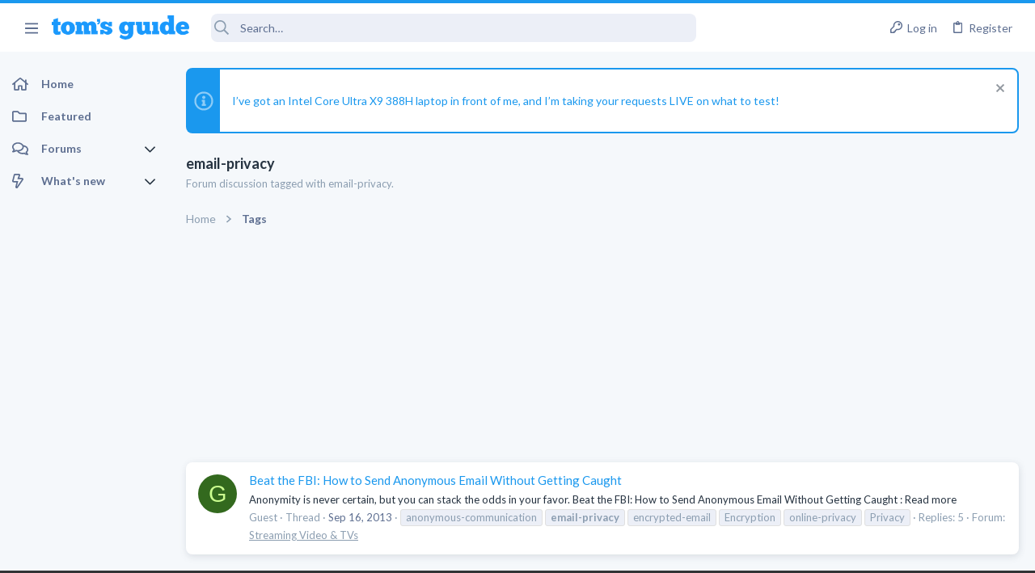

--- FILE ---
content_type: text/css; charset=utf-8
request_url: https://forums.tomsguide.com/css.php?css=public%3Afuture_footer.less&s=19&l=1&d=1765204494&k=491e5c420436e69d9953a9f9d67e4414451577db
body_size: 1535
content:
@charset "UTF-8";

/********* public:future_footer.less ********/
/* Passkey: Fix color styling */
.button-text #icon-passkey-key,
.button-text #icon-passkey-head,
.button-text #icon-passkey-body {
  fill: #1A98EE !important;
}
.button.button--provider--passkey .button-text {
  gap: 4px;
}
.rsp_ft {
  display: none;
  width: 100%;
  position: relative;
}
@media (max-width: 900px) {
  .rsp_ft {
    display: block;
  }
}
.rsp_ft .mobile {
  background: #1A98EE;
  padding: 13px 0;
  text-align: center;
  cursor: pointer;
  border-bottom: 1px solid #1A98EE;
}
.rsp_ft .mobile a {
  padding-right: 24px;
  color: #fff;
  font-size: 21px;
  text-align: center;
}
.rsp_ft .clear {
  clear: both;
  display: block;
  overflow: hidden;
  visibility: hidden;
  width: 0;
  height: 0;
}
.rsp_ft ul {
  list-style: none;
  margin: 0;
  padding: 0;
}
.rsp_ft .topic_sec {
  margin: 0 auto;
}
.rsp_ft .topic_sec .topic {
  position: relative;
}
.rsp_ft .topic_sec .topic.res_topic {
  padding: 18px;
  margin: 0 auto;
}
.rsp_ft .topic_sec .topic.res_topic .follow_block {
  width: 160px;
  display: inline-block;
}
.rsp_ft .topic_sec .topic.res_topic .follow_block img {
  margin: 0 13px 0 0;
}
.rsp_ft .topic_sec .topic.res_topic .follow_block a {
  display: flex;
  align-items: center;
  margin-bottom: 0px;
}
.rsp_ft .topic_sec .topic_box {
  float: left;
  margin: 0 124px 0 0;
}
.rsp_ft .topic_sec .topic_box.res_topicBox {
  margin: 0 27px 0 0;
}
@media (max-width: 900px) {
  .rsp_ft .topic_sec .topic_box.res_topicBox {
    margin: 0 auto;
  }
}
.rsp_ft .topic_sec .topic_box.res_topicBox--flex {
  display: flex;
  white-sapce: nowrap;
}
.rsp_ft .topic_sec .topic_box ul {
  margin: 0;
  padding: 0;
  list-style: none;
}
.rsp_ft .topic_sec .topic_box ul li {
  background: none;
  float: none;
  margin: 0 0 21px 0;
  display: block;
}
@media (max-width: 900px) {
  .rsp_ft .topic_sec .topic_box {
    float: none;
  }
}
@media (max-width: 900px) {
  .rsp_ft .topic_sec {
    text-align: center;
    font-family: Lato, -apple-system, BlinkMacSystemFont, 'Segoe UI', 'Oxygen', 'Ubuntu', 'Cantarell', 'Fira Sans', 'Droid Sans', 'Helvetica Neue', sans-serif;
    font-weight: 700;
    font-size: 14px;
    text-transform: uppercase;
  }
  .rsp_ft .topic_sec a {
    display: block;
    margin-bottom: 21px;
  }
  .rsp_ft .topic_sec .company {
    text-transform: none;
  }
  .rsp_ft .topic_sec .company .logo {
    width: 100px;
    background: #000000;
    padding: 5px;
    margin-bottom: 10px;
  }
}
footer.footer_site {
  background: #323335;
  max-width: 1200px;
  margin-left: auto;
  margin-right: auto;
  width: calc(100% - 40px);
  transition: max-width 0.2s;
  display: flex;
  flex-direction: column;
  max-width: 100% !important;
  margin-left: 0;
  margin-right: 0;
  width: 100%;
  color: #ffffff;
  position: relative;
  z-index: 1;
  font-family: Lato, "Open Sans", "Source Sans Pro", Arial;
  order: 1000;
}
@media (max-width: 900px) {
  footer.footer_site {
    width: calc(100% - 20px);
  }
}
@media (max-width: 900px) {
  footer.footer_site {
    padding-left: env(safe-area-inset-left) !important;
    padding-right: env(safe-area-inset-right) !important;
  }
}
@media (min-width: 1200px) {
  .uix_page--fluid footer.footer_site {
    max-width: 100%;
  }
}
@media (max-width: 1660px) {
  .uix_page--fixed footer.footer_site {
    max-width: 100%;
  }
  footer.footer_site #uix_widthToggle--trigger {
    display: none;
  }
}
footer.footer_site div:first-child {
  padding: 25px 0 25px 78px;
}
footer.footer_site a:hover {
  color: #ffffff;
}
@media (max-width: 900px) {
  footer.footer_site {
    display: flex;
    flex-wrap: wrap;
    padding-left: 10px;
    display: none;
  }
  footer.footer_site .clear {
    display: none;
  }
}
footer.footer_site .follow li img {
  margin-right: 12px;
  vertical-align: middle;
}
footer.footer_site .links {
  width: 226px;
  padding-bottom: 10px;
  float: left;
  flex-grow: 1;
}
footer.footer_site .links.links2 {
  width: 400px;
}
footer.footer_site .links.links2 div ul {
  float: left;
  margin-right: 50px;
}
footer.footer_site h2 {
  font-weight: 700;
  text-align: left;
  padding-bottom: 0;
  margin: 0;
  text-transform: uppercase;
  font-size: 13px;
}
footer.footer_site ul {
  padding: 0 0 0 0;
}
footer.footer_site ul li {
  display: block;
  margin-bottom: 8px;
}
footer.footer_site ul li a {
  color: #ffffff;
}
footer.footer_site .footer_left {
  float: left;
}
footer.footer_site .footer_left .logo {
  float: left;
  width: 116px;
  margin-right: 20px;
}
footer.footer_site .footer_left a {
  color: #fff;
}
footer.footer_site .footer_bottom {
  background: #28282a;
  padding: 4px 0;
  text-align: center;
}
footer.footer_site .footer_bottom li {
  display: inline-block;
  margin: 0 25px;
}
footer.footer_site .footer_right {
  width: 325px;
  float: right;
  font-family: Lato, -apple-system, BlinkMacSystemFont, 'Segoe UI', 'Oxygen', 'Ubuntu', 'Cantarell', 'Fira Sans', 'Droid Sans', 'Helvetica Neue', sans-serif;
}
footer.footer_site .footer_right .fa-facebook:hover {
  color: #3b5998;
}
footer.footer_site .footer_right .fa-twitter:hover {
  color: #1da1f2;
}
footer.footer_site .footer_right .fa-instagram:hover {
  color: #c13584;
}
footer.footer_site .footer_right .fa-rss:hover {
  color: #f26522;
}
footer.footer_site .footer_right ul {
  display: inline-block;
}
footer.footer_site .footer_right ul li {
  display: inline-block;
  margin-right: 20px;
  font-size: 24px;
}
footer.footer_site .clear {
  clear: both;
  display: block;
  overflow: hidden;
  visibility: hidden;
  width: 0;
  height: 0;
}